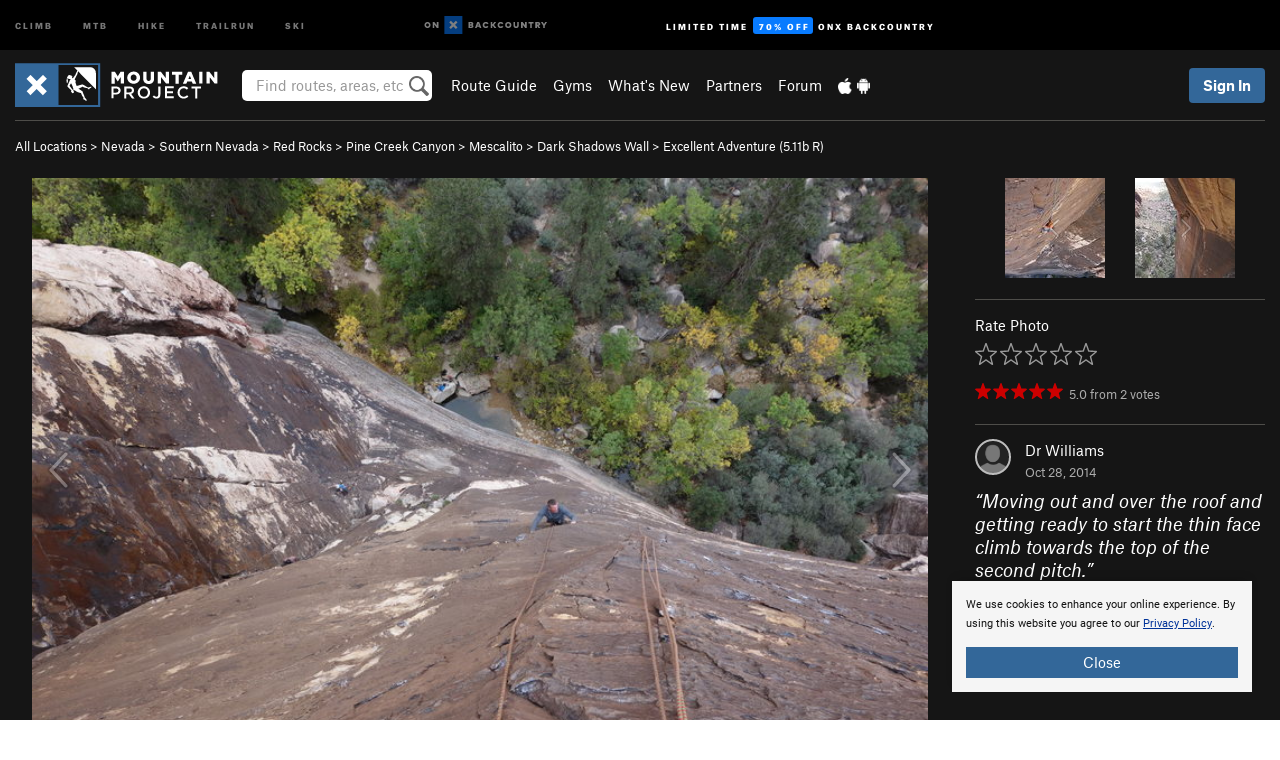

--- FILE ---
content_type: text/html; charset=utf-8
request_url: https://www.google.com/recaptcha/enterprise/anchor?ar=1&k=6LdFNV0jAAAAAJb9kqjVRGnzoAzDwSuJU1LLcyLn&co=aHR0cHM6Ly93d3cubW91bnRhaW5wcm9qZWN0LmNvbTo0NDM.&hl=en&v=N67nZn4AqZkNcbeMu4prBgzg&size=invisible&anchor-ms=20000&execute-ms=30000&cb=lqgmbvo9aap0
body_size: 48573
content:
<!DOCTYPE HTML><html dir="ltr" lang="en"><head><meta http-equiv="Content-Type" content="text/html; charset=UTF-8">
<meta http-equiv="X-UA-Compatible" content="IE=edge">
<title>reCAPTCHA</title>
<style type="text/css">
/* cyrillic-ext */
@font-face {
  font-family: 'Roboto';
  font-style: normal;
  font-weight: 400;
  font-stretch: 100%;
  src: url(//fonts.gstatic.com/s/roboto/v48/KFO7CnqEu92Fr1ME7kSn66aGLdTylUAMa3GUBHMdazTgWw.woff2) format('woff2');
  unicode-range: U+0460-052F, U+1C80-1C8A, U+20B4, U+2DE0-2DFF, U+A640-A69F, U+FE2E-FE2F;
}
/* cyrillic */
@font-face {
  font-family: 'Roboto';
  font-style: normal;
  font-weight: 400;
  font-stretch: 100%;
  src: url(//fonts.gstatic.com/s/roboto/v48/KFO7CnqEu92Fr1ME7kSn66aGLdTylUAMa3iUBHMdazTgWw.woff2) format('woff2');
  unicode-range: U+0301, U+0400-045F, U+0490-0491, U+04B0-04B1, U+2116;
}
/* greek-ext */
@font-face {
  font-family: 'Roboto';
  font-style: normal;
  font-weight: 400;
  font-stretch: 100%;
  src: url(//fonts.gstatic.com/s/roboto/v48/KFO7CnqEu92Fr1ME7kSn66aGLdTylUAMa3CUBHMdazTgWw.woff2) format('woff2');
  unicode-range: U+1F00-1FFF;
}
/* greek */
@font-face {
  font-family: 'Roboto';
  font-style: normal;
  font-weight: 400;
  font-stretch: 100%;
  src: url(//fonts.gstatic.com/s/roboto/v48/KFO7CnqEu92Fr1ME7kSn66aGLdTylUAMa3-UBHMdazTgWw.woff2) format('woff2');
  unicode-range: U+0370-0377, U+037A-037F, U+0384-038A, U+038C, U+038E-03A1, U+03A3-03FF;
}
/* math */
@font-face {
  font-family: 'Roboto';
  font-style: normal;
  font-weight: 400;
  font-stretch: 100%;
  src: url(//fonts.gstatic.com/s/roboto/v48/KFO7CnqEu92Fr1ME7kSn66aGLdTylUAMawCUBHMdazTgWw.woff2) format('woff2');
  unicode-range: U+0302-0303, U+0305, U+0307-0308, U+0310, U+0312, U+0315, U+031A, U+0326-0327, U+032C, U+032F-0330, U+0332-0333, U+0338, U+033A, U+0346, U+034D, U+0391-03A1, U+03A3-03A9, U+03B1-03C9, U+03D1, U+03D5-03D6, U+03F0-03F1, U+03F4-03F5, U+2016-2017, U+2034-2038, U+203C, U+2040, U+2043, U+2047, U+2050, U+2057, U+205F, U+2070-2071, U+2074-208E, U+2090-209C, U+20D0-20DC, U+20E1, U+20E5-20EF, U+2100-2112, U+2114-2115, U+2117-2121, U+2123-214F, U+2190, U+2192, U+2194-21AE, U+21B0-21E5, U+21F1-21F2, U+21F4-2211, U+2213-2214, U+2216-22FF, U+2308-230B, U+2310, U+2319, U+231C-2321, U+2336-237A, U+237C, U+2395, U+239B-23B7, U+23D0, U+23DC-23E1, U+2474-2475, U+25AF, U+25B3, U+25B7, U+25BD, U+25C1, U+25CA, U+25CC, U+25FB, U+266D-266F, U+27C0-27FF, U+2900-2AFF, U+2B0E-2B11, U+2B30-2B4C, U+2BFE, U+3030, U+FF5B, U+FF5D, U+1D400-1D7FF, U+1EE00-1EEFF;
}
/* symbols */
@font-face {
  font-family: 'Roboto';
  font-style: normal;
  font-weight: 400;
  font-stretch: 100%;
  src: url(//fonts.gstatic.com/s/roboto/v48/KFO7CnqEu92Fr1ME7kSn66aGLdTylUAMaxKUBHMdazTgWw.woff2) format('woff2');
  unicode-range: U+0001-000C, U+000E-001F, U+007F-009F, U+20DD-20E0, U+20E2-20E4, U+2150-218F, U+2190, U+2192, U+2194-2199, U+21AF, U+21E6-21F0, U+21F3, U+2218-2219, U+2299, U+22C4-22C6, U+2300-243F, U+2440-244A, U+2460-24FF, U+25A0-27BF, U+2800-28FF, U+2921-2922, U+2981, U+29BF, U+29EB, U+2B00-2BFF, U+4DC0-4DFF, U+FFF9-FFFB, U+10140-1018E, U+10190-1019C, U+101A0, U+101D0-101FD, U+102E0-102FB, U+10E60-10E7E, U+1D2C0-1D2D3, U+1D2E0-1D37F, U+1F000-1F0FF, U+1F100-1F1AD, U+1F1E6-1F1FF, U+1F30D-1F30F, U+1F315, U+1F31C, U+1F31E, U+1F320-1F32C, U+1F336, U+1F378, U+1F37D, U+1F382, U+1F393-1F39F, U+1F3A7-1F3A8, U+1F3AC-1F3AF, U+1F3C2, U+1F3C4-1F3C6, U+1F3CA-1F3CE, U+1F3D4-1F3E0, U+1F3ED, U+1F3F1-1F3F3, U+1F3F5-1F3F7, U+1F408, U+1F415, U+1F41F, U+1F426, U+1F43F, U+1F441-1F442, U+1F444, U+1F446-1F449, U+1F44C-1F44E, U+1F453, U+1F46A, U+1F47D, U+1F4A3, U+1F4B0, U+1F4B3, U+1F4B9, U+1F4BB, U+1F4BF, U+1F4C8-1F4CB, U+1F4D6, U+1F4DA, U+1F4DF, U+1F4E3-1F4E6, U+1F4EA-1F4ED, U+1F4F7, U+1F4F9-1F4FB, U+1F4FD-1F4FE, U+1F503, U+1F507-1F50B, U+1F50D, U+1F512-1F513, U+1F53E-1F54A, U+1F54F-1F5FA, U+1F610, U+1F650-1F67F, U+1F687, U+1F68D, U+1F691, U+1F694, U+1F698, U+1F6AD, U+1F6B2, U+1F6B9-1F6BA, U+1F6BC, U+1F6C6-1F6CF, U+1F6D3-1F6D7, U+1F6E0-1F6EA, U+1F6F0-1F6F3, U+1F6F7-1F6FC, U+1F700-1F7FF, U+1F800-1F80B, U+1F810-1F847, U+1F850-1F859, U+1F860-1F887, U+1F890-1F8AD, U+1F8B0-1F8BB, U+1F8C0-1F8C1, U+1F900-1F90B, U+1F93B, U+1F946, U+1F984, U+1F996, U+1F9E9, U+1FA00-1FA6F, U+1FA70-1FA7C, U+1FA80-1FA89, U+1FA8F-1FAC6, U+1FACE-1FADC, U+1FADF-1FAE9, U+1FAF0-1FAF8, U+1FB00-1FBFF;
}
/* vietnamese */
@font-face {
  font-family: 'Roboto';
  font-style: normal;
  font-weight: 400;
  font-stretch: 100%;
  src: url(//fonts.gstatic.com/s/roboto/v48/KFO7CnqEu92Fr1ME7kSn66aGLdTylUAMa3OUBHMdazTgWw.woff2) format('woff2');
  unicode-range: U+0102-0103, U+0110-0111, U+0128-0129, U+0168-0169, U+01A0-01A1, U+01AF-01B0, U+0300-0301, U+0303-0304, U+0308-0309, U+0323, U+0329, U+1EA0-1EF9, U+20AB;
}
/* latin-ext */
@font-face {
  font-family: 'Roboto';
  font-style: normal;
  font-weight: 400;
  font-stretch: 100%;
  src: url(//fonts.gstatic.com/s/roboto/v48/KFO7CnqEu92Fr1ME7kSn66aGLdTylUAMa3KUBHMdazTgWw.woff2) format('woff2');
  unicode-range: U+0100-02BA, U+02BD-02C5, U+02C7-02CC, U+02CE-02D7, U+02DD-02FF, U+0304, U+0308, U+0329, U+1D00-1DBF, U+1E00-1E9F, U+1EF2-1EFF, U+2020, U+20A0-20AB, U+20AD-20C0, U+2113, U+2C60-2C7F, U+A720-A7FF;
}
/* latin */
@font-face {
  font-family: 'Roboto';
  font-style: normal;
  font-weight: 400;
  font-stretch: 100%;
  src: url(//fonts.gstatic.com/s/roboto/v48/KFO7CnqEu92Fr1ME7kSn66aGLdTylUAMa3yUBHMdazQ.woff2) format('woff2');
  unicode-range: U+0000-00FF, U+0131, U+0152-0153, U+02BB-02BC, U+02C6, U+02DA, U+02DC, U+0304, U+0308, U+0329, U+2000-206F, U+20AC, U+2122, U+2191, U+2193, U+2212, U+2215, U+FEFF, U+FFFD;
}
/* cyrillic-ext */
@font-face {
  font-family: 'Roboto';
  font-style: normal;
  font-weight: 500;
  font-stretch: 100%;
  src: url(//fonts.gstatic.com/s/roboto/v48/KFO7CnqEu92Fr1ME7kSn66aGLdTylUAMa3GUBHMdazTgWw.woff2) format('woff2');
  unicode-range: U+0460-052F, U+1C80-1C8A, U+20B4, U+2DE0-2DFF, U+A640-A69F, U+FE2E-FE2F;
}
/* cyrillic */
@font-face {
  font-family: 'Roboto';
  font-style: normal;
  font-weight: 500;
  font-stretch: 100%;
  src: url(//fonts.gstatic.com/s/roboto/v48/KFO7CnqEu92Fr1ME7kSn66aGLdTylUAMa3iUBHMdazTgWw.woff2) format('woff2');
  unicode-range: U+0301, U+0400-045F, U+0490-0491, U+04B0-04B1, U+2116;
}
/* greek-ext */
@font-face {
  font-family: 'Roboto';
  font-style: normal;
  font-weight: 500;
  font-stretch: 100%;
  src: url(//fonts.gstatic.com/s/roboto/v48/KFO7CnqEu92Fr1ME7kSn66aGLdTylUAMa3CUBHMdazTgWw.woff2) format('woff2');
  unicode-range: U+1F00-1FFF;
}
/* greek */
@font-face {
  font-family: 'Roboto';
  font-style: normal;
  font-weight: 500;
  font-stretch: 100%;
  src: url(//fonts.gstatic.com/s/roboto/v48/KFO7CnqEu92Fr1ME7kSn66aGLdTylUAMa3-UBHMdazTgWw.woff2) format('woff2');
  unicode-range: U+0370-0377, U+037A-037F, U+0384-038A, U+038C, U+038E-03A1, U+03A3-03FF;
}
/* math */
@font-face {
  font-family: 'Roboto';
  font-style: normal;
  font-weight: 500;
  font-stretch: 100%;
  src: url(//fonts.gstatic.com/s/roboto/v48/KFO7CnqEu92Fr1ME7kSn66aGLdTylUAMawCUBHMdazTgWw.woff2) format('woff2');
  unicode-range: U+0302-0303, U+0305, U+0307-0308, U+0310, U+0312, U+0315, U+031A, U+0326-0327, U+032C, U+032F-0330, U+0332-0333, U+0338, U+033A, U+0346, U+034D, U+0391-03A1, U+03A3-03A9, U+03B1-03C9, U+03D1, U+03D5-03D6, U+03F0-03F1, U+03F4-03F5, U+2016-2017, U+2034-2038, U+203C, U+2040, U+2043, U+2047, U+2050, U+2057, U+205F, U+2070-2071, U+2074-208E, U+2090-209C, U+20D0-20DC, U+20E1, U+20E5-20EF, U+2100-2112, U+2114-2115, U+2117-2121, U+2123-214F, U+2190, U+2192, U+2194-21AE, U+21B0-21E5, U+21F1-21F2, U+21F4-2211, U+2213-2214, U+2216-22FF, U+2308-230B, U+2310, U+2319, U+231C-2321, U+2336-237A, U+237C, U+2395, U+239B-23B7, U+23D0, U+23DC-23E1, U+2474-2475, U+25AF, U+25B3, U+25B7, U+25BD, U+25C1, U+25CA, U+25CC, U+25FB, U+266D-266F, U+27C0-27FF, U+2900-2AFF, U+2B0E-2B11, U+2B30-2B4C, U+2BFE, U+3030, U+FF5B, U+FF5D, U+1D400-1D7FF, U+1EE00-1EEFF;
}
/* symbols */
@font-face {
  font-family: 'Roboto';
  font-style: normal;
  font-weight: 500;
  font-stretch: 100%;
  src: url(//fonts.gstatic.com/s/roboto/v48/KFO7CnqEu92Fr1ME7kSn66aGLdTylUAMaxKUBHMdazTgWw.woff2) format('woff2');
  unicode-range: U+0001-000C, U+000E-001F, U+007F-009F, U+20DD-20E0, U+20E2-20E4, U+2150-218F, U+2190, U+2192, U+2194-2199, U+21AF, U+21E6-21F0, U+21F3, U+2218-2219, U+2299, U+22C4-22C6, U+2300-243F, U+2440-244A, U+2460-24FF, U+25A0-27BF, U+2800-28FF, U+2921-2922, U+2981, U+29BF, U+29EB, U+2B00-2BFF, U+4DC0-4DFF, U+FFF9-FFFB, U+10140-1018E, U+10190-1019C, U+101A0, U+101D0-101FD, U+102E0-102FB, U+10E60-10E7E, U+1D2C0-1D2D3, U+1D2E0-1D37F, U+1F000-1F0FF, U+1F100-1F1AD, U+1F1E6-1F1FF, U+1F30D-1F30F, U+1F315, U+1F31C, U+1F31E, U+1F320-1F32C, U+1F336, U+1F378, U+1F37D, U+1F382, U+1F393-1F39F, U+1F3A7-1F3A8, U+1F3AC-1F3AF, U+1F3C2, U+1F3C4-1F3C6, U+1F3CA-1F3CE, U+1F3D4-1F3E0, U+1F3ED, U+1F3F1-1F3F3, U+1F3F5-1F3F7, U+1F408, U+1F415, U+1F41F, U+1F426, U+1F43F, U+1F441-1F442, U+1F444, U+1F446-1F449, U+1F44C-1F44E, U+1F453, U+1F46A, U+1F47D, U+1F4A3, U+1F4B0, U+1F4B3, U+1F4B9, U+1F4BB, U+1F4BF, U+1F4C8-1F4CB, U+1F4D6, U+1F4DA, U+1F4DF, U+1F4E3-1F4E6, U+1F4EA-1F4ED, U+1F4F7, U+1F4F9-1F4FB, U+1F4FD-1F4FE, U+1F503, U+1F507-1F50B, U+1F50D, U+1F512-1F513, U+1F53E-1F54A, U+1F54F-1F5FA, U+1F610, U+1F650-1F67F, U+1F687, U+1F68D, U+1F691, U+1F694, U+1F698, U+1F6AD, U+1F6B2, U+1F6B9-1F6BA, U+1F6BC, U+1F6C6-1F6CF, U+1F6D3-1F6D7, U+1F6E0-1F6EA, U+1F6F0-1F6F3, U+1F6F7-1F6FC, U+1F700-1F7FF, U+1F800-1F80B, U+1F810-1F847, U+1F850-1F859, U+1F860-1F887, U+1F890-1F8AD, U+1F8B0-1F8BB, U+1F8C0-1F8C1, U+1F900-1F90B, U+1F93B, U+1F946, U+1F984, U+1F996, U+1F9E9, U+1FA00-1FA6F, U+1FA70-1FA7C, U+1FA80-1FA89, U+1FA8F-1FAC6, U+1FACE-1FADC, U+1FADF-1FAE9, U+1FAF0-1FAF8, U+1FB00-1FBFF;
}
/* vietnamese */
@font-face {
  font-family: 'Roboto';
  font-style: normal;
  font-weight: 500;
  font-stretch: 100%;
  src: url(//fonts.gstatic.com/s/roboto/v48/KFO7CnqEu92Fr1ME7kSn66aGLdTylUAMa3OUBHMdazTgWw.woff2) format('woff2');
  unicode-range: U+0102-0103, U+0110-0111, U+0128-0129, U+0168-0169, U+01A0-01A1, U+01AF-01B0, U+0300-0301, U+0303-0304, U+0308-0309, U+0323, U+0329, U+1EA0-1EF9, U+20AB;
}
/* latin-ext */
@font-face {
  font-family: 'Roboto';
  font-style: normal;
  font-weight: 500;
  font-stretch: 100%;
  src: url(//fonts.gstatic.com/s/roboto/v48/KFO7CnqEu92Fr1ME7kSn66aGLdTylUAMa3KUBHMdazTgWw.woff2) format('woff2');
  unicode-range: U+0100-02BA, U+02BD-02C5, U+02C7-02CC, U+02CE-02D7, U+02DD-02FF, U+0304, U+0308, U+0329, U+1D00-1DBF, U+1E00-1E9F, U+1EF2-1EFF, U+2020, U+20A0-20AB, U+20AD-20C0, U+2113, U+2C60-2C7F, U+A720-A7FF;
}
/* latin */
@font-face {
  font-family: 'Roboto';
  font-style: normal;
  font-weight: 500;
  font-stretch: 100%;
  src: url(//fonts.gstatic.com/s/roboto/v48/KFO7CnqEu92Fr1ME7kSn66aGLdTylUAMa3yUBHMdazQ.woff2) format('woff2');
  unicode-range: U+0000-00FF, U+0131, U+0152-0153, U+02BB-02BC, U+02C6, U+02DA, U+02DC, U+0304, U+0308, U+0329, U+2000-206F, U+20AC, U+2122, U+2191, U+2193, U+2212, U+2215, U+FEFF, U+FFFD;
}
/* cyrillic-ext */
@font-face {
  font-family: 'Roboto';
  font-style: normal;
  font-weight: 900;
  font-stretch: 100%;
  src: url(//fonts.gstatic.com/s/roboto/v48/KFO7CnqEu92Fr1ME7kSn66aGLdTylUAMa3GUBHMdazTgWw.woff2) format('woff2');
  unicode-range: U+0460-052F, U+1C80-1C8A, U+20B4, U+2DE0-2DFF, U+A640-A69F, U+FE2E-FE2F;
}
/* cyrillic */
@font-face {
  font-family: 'Roboto';
  font-style: normal;
  font-weight: 900;
  font-stretch: 100%;
  src: url(//fonts.gstatic.com/s/roboto/v48/KFO7CnqEu92Fr1ME7kSn66aGLdTylUAMa3iUBHMdazTgWw.woff2) format('woff2');
  unicode-range: U+0301, U+0400-045F, U+0490-0491, U+04B0-04B1, U+2116;
}
/* greek-ext */
@font-face {
  font-family: 'Roboto';
  font-style: normal;
  font-weight: 900;
  font-stretch: 100%;
  src: url(//fonts.gstatic.com/s/roboto/v48/KFO7CnqEu92Fr1ME7kSn66aGLdTylUAMa3CUBHMdazTgWw.woff2) format('woff2');
  unicode-range: U+1F00-1FFF;
}
/* greek */
@font-face {
  font-family: 'Roboto';
  font-style: normal;
  font-weight: 900;
  font-stretch: 100%;
  src: url(//fonts.gstatic.com/s/roboto/v48/KFO7CnqEu92Fr1ME7kSn66aGLdTylUAMa3-UBHMdazTgWw.woff2) format('woff2');
  unicode-range: U+0370-0377, U+037A-037F, U+0384-038A, U+038C, U+038E-03A1, U+03A3-03FF;
}
/* math */
@font-face {
  font-family: 'Roboto';
  font-style: normal;
  font-weight: 900;
  font-stretch: 100%;
  src: url(//fonts.gstatic.com/s/roboto/v48/KFO7CnqEu92Fr1ME7kSn66aGLdTylUAMawCUBHMdazTgWw.woff2) format('woff2');
  unicode-range: U+0302-0303, U+0305, U+0307-0308, U+0310, U+0312, U+0315, U+031A, U+0326-0327, U+032C, U+032F-0330, U+0332-0333, U+0338, U+033A, U+0346, U+034D, U+0391-03A1, U+03A3-03A9, U+03B1-03C9, U+03D1, U+03D5-03D6, U+03F0-03F1, U+03F4-03F5, U+2016-2017, U+2034-2038, U+203C, U+2040, U+2043, U+2047, U+2050, U+2057, U+205F, U+2070-2071, U+2074-208E, U+2090-209C, U+20D0-20DC, U+20E1, U+20E5-20EF, U+2100-2112, U+2114-2115, U+2117-2121, U+2123-214F, U+2190, U+2192, U+2194-21AE, U+21B0-21E5, U+21F1-21F2, U+21F4-2211, U+2213-2214, U+2216-22FF, U+2308-230B, U+2310, U+2319, U+231C-2321, U+2336-237A, U+237C, U+2395, U+239B-23B7, U+23D0, U+23DC-23E1, U+2474-2475, U+25AF, U+25B3, U+25B7, U+25BD, U+25C1, U+25CA, U+25CC, U+25FB, U+266D-266F, U+27C0-27FF, U+2900-2AFF, U+2B0E-2B11, U+2B30-2B4C, U+2BFE, U+3030, U+FF5B, U+FF5D, U+1D400-1D7FF, U+1EE00-1EEFF;
}
/* symbols */
@font-face {
  font-family: 'Roboto';
  font-style: normal;
  font-weight: 900;
  font-stretch: 100%;
  src: url(//fonts.gstatic.com/s/roboto/v48/KFO7CnqEu92Fr1ME7kSn66aGLdTylUAMaxKUBHMdazTgWw.woff2) format('woff2');
  unicode-range: U+0001-000C, U+000E-001F, U+007F-009F, U+20DD-20E0, U+20E2-20E4, U+2150-218F, U+2190, U+2192, U+2194-2199, U+21AF, U+21E6-21F0, U+21F3, U+2218-2219, U+2299, U+22C4-22C6, U+2300-243F, U+2440-244A, U+2460-24FF, U+25A0-27BF, U+2800-28FF, U+2921-2922, U+2981, U+29BF, U+29EB, U+2B00-2BFF, U+4DC0-4DFF, U+FFF9-FFFB, U+10140-1018E, U+10190-1019C, U+101A0, U+101D0-101FD, U+102E0-102FB, U+10E60-10E7E, U+1D2C0-1D2D3, U+1D2E0-1D37F, U+1F000-1F0FF, U+1F100-1F1AD, U+1F1E6-1F1FF, U+1F30D-1F30F, U+1F315, U+1F31C, U+1F31E, U+1F320-1F32C, U+1F336, U+1F378, U+1F37D, U+1F382, U+1F393-1F39F, U+1F3A7-1F3A8, U+1F3AC-1F3AF, U+1F3C2, U+1F3C4-1F3C6, U+1F3CA-1F3CE, U+1F3D4-1F3E0, U+1F3ED, U+1F3F1-1F3F3, U+1F3F5-1F3F7, U+1F408, U+1F415, U+1F41F, U+1F426, U+1F43F, U+1F441-1F442, U+1F444, U+1F446-1F449, U+1F44C-1F44E, U+1F453, U+1F46A, U+1F47D, U+1F4A3, U+1F4B0, U+1F4B3, U+1F4B9, U+1F4BB, U+1F4BF, U+1F4C8-1F4CB, U+1F4D6, U+1F4DA, U+1F4DF, U+1F4E3-1F4E6, U+1F4EA-1F4ED, U+1F4F7, U+1F4F9-1F4FB, U+1F4FD-1F4FE, U+1F503, U+1F507-1F50B, U+1F50D, U+1F512-1F513, U+1F53E-1F54A, U+1F54F-1F5FA, U+1F610, U+1F650-1F67F, U+1F687, U+1F68D, U+1F691, U+1F694, U+1F698, U+1F6AD, U+1F6B2, U+1F6B9-1F6BA, U+1F6BC, U+1F6C6-1F6CF, U+1F6D3-1F6D7, U+1F6E0-1F6EA, U+1F6F0-1F6F3, U+1F6F7-1F6FC, U+1F700-1F7FF, U+1F800-1F80B, U+1F810-1F847, U+1F850-1F859, U+1F860-1F887, U+1F890-1F8AD, U+1F8B0-1F8BB, U+1F8C0-1F8C1, U+1F900-1F90B, U+1F93B, U+1F946, U+1F984, U+1F996, U+1F9E9, U+1FA00-1FA6F, U+1FA70-1FA7C, U+1FA80-1FA89, U+1FA8F-1FAC6, U+1FACE-1FADC, U+1FADF-1FAE9, U+1FAF0-1FAF8, U+1FB00-1FBFF;
}
/* vietnamese */
@font-face {
  font-family: 'Roboto';
  font-style: normal;
  font-weight: 900;
  font-stretch: 100%;
  src: url(//fonts.gstatic.com/s/roboto/v48/KFO7CnqEu92Fr1ME7kSn66aGLdTylUAMa3OUBHMdazTgWw.woff2) format('woff2');
  unicode-range: U+0102-0103, U+0110-0111, U+0128-0129, U+0168-0169, U+01A0-01A1, U+01AF-01B0, U+0300-0301, U+0303-0304, U+0308-0309, U+0323, U+0329, U+1EA0-1EF9, U+20AB;
}
/* latin-ext */
@font-face {
  font-family: 'Roboto';
  font-style: normal;
  font-weight: 900;
  font-stretch: 100%;
  src: url(//fonts.gstatic.com/s/roboto/v48/KFO7CnqEu92Fr1ME7kSn66aGLdTylUAMa3KUBHMdazTgWw.woff2) format('woff2');
  unicode-range: U+0100-02BA, U+02BD-02C5, U+02C7-02CC, U+02CE-02D7, U+02DD-02FF, U+0304, U+0308, U+0329, U+1D00-1DBF, U+1E00-1E9F, U+1EF2-1EFF, U+2020, U+20A0-20AB, U+20AD-20C0, U+2113, U+2C60-2C7F, U+A720-A7FF;
}
/* latin */
@font-face {
  font-family: 'Roboto';
  font-style: normal;
  font-weight: 900;
  font-stretch: 100%;
  src: url(//fonts.gstatic.com/s/roboto/v48/KFO7CnqEu92Fr1ME7kSn66aGLdTylUAMa3yUBHMdazQ.woff2) format('woff2');
  unicode-range: U+0000-00FF, U+0131, U+0152-0153, U+02BB-02BC, U+02C6, U+02DA, U+02DC, U+0304, U+0308, U+0329, U+2000-206F, U+20AC, U+2122, U+2191, U+2193, U+2212, U+2215, U+FEFF, U+FFFD;
}

</style>
<link rel="stylesheet" type="text/css" href="https://www.gstatic.com/recaptcha/releases/N67nZn4AqZkNcbeMu4prBgzg/styles__ltr.css">
<script nonce="lF7dNWvsgGFOcmgpbX5FCw" type="text/javascript">window['__recaptcha_api'] = 'https://www.google.com/recaptcha/enterprise/';</script>
<script type="text/javascript" src="https://www.gstatic.com/recaptcha/releases/N67nZn4AqZkNcbeMu4prBgzg/recaptcha__en.js" nonce="lF7dNWvsgGFOcmgpbX5FCw">
      
    </script></head>
<body><div id="rc-anchor-alert" class="rc-anchor-alert"></div>
<input type="hidden" id="recaptcha-token" value="[base64]">
<script type="text/javascript" nonce="lF7dNWvsgGFOcmgpbX5FCw">
      recaptcha.anchor.Main.init("[\x22ainput\x22,[\x22bgdata\x22,\x22\x22,\[base64]/[base64]/[base64]/bmV3IHJbeF0oY1swXSk6RT09Mj9uZXcgclt4XShjWzBdLGNbMV0pOkU9PTM/bmV3IHJbeF0oY1swXSxjWzFdLGNbMl0pOkU9PTQ/[base64]/[base64]/[base64]/[base64]/[base64]/[base64]/[base64]/[base64]\x22,\[base64]\x22,\x22w6M1VkzCucKawrTClcOywo4ZJsOiw6bDqXkUwr/DpsOmwojDsEgaAcKMwooCAhVJBcOhw4HDjsKGwrl6ViJTw7EFw4XClwHCnRFeVcOzw6PCiAjCjsKbXcO0fcO9wrBmwq5vJhUew5DCvWvCrMOQF8OVw7Vww79ZCcOCwqpUwqTDmhx2LhYufnZIw75/YsK+w7drw6nDrsOHw4AJw5TDnk7ClsKOworDsSTDmA89w6skIXvDsUxIw5PDtkPCogHCqMOPwrnCvcKMAMKhwrJVwpY6Z2V7eUlaw4Flw7PDilfDgcOhwpbCsMK0worDiMKVfkdCGzAaNUhcOX3DlMKtwq0Rw41tLsKna8OFw7PCr8OwIMO9wq/CgUYOBcOIAm/CkVAYw6jDuwjCj00tQsOHw7ESw7/Cmk19OyzDssK2w4cWHsKCw7TDnMOTSMOowos8YRnCuHLDmRJjw4rCslVAX8KdFkbDtx9Lw4N7asKzMcKAKcKBZEQcwr4Vwrdvw6UBw4p1w5HDsyc5e3wrIsKrw5JmKsOwwpLDo8OgHcK/[base64]/BRnCvcKSc37Dqh/[base64]/ClcK/w441w6hOw4wVPsK0w71ew41vBCbDpQ7Cu8Ksw5E9w44Gw5PCn8KvGsKvTwrDsMOmBsO7L17CisKoMw7DplpicwPDtjLDtUkOccObCcK2wqzDhsKka8KWwo4rw6U/XHEcwrcvw4DCtsOSfMKbw5wwwpItMsKQwqvCncOgwoocDcKCw4BCwo3Cs37CgsOpw43Cv8Kbw5hCE8K4R8KdwpfDsgXCiMKTwr8gPC0kbUbChsKZUk4LFMKYVVLCkMK2wpXDnSImw6zDqVnCknfCtDVVBcKmwpLCmi9fwprCiwFswr/CmE3CvMKwLF4rworCn8KAw7jDn1vCocOlB8OcWCgHPBJyacK7woDDoE1gcy/DrsKPwpbDicKYScKsw5B7XRnCmMOSXR8Yw6PCkcKlw657w5Qsw6/Co8KgcnETU8O7RsOTw6/Ck8O/YMK4w7MNAMKUwqXDvgFgSsKTZMKzNcOMHsKXGRzDscO/T3NVEwVjwqBOPzF5HMKdw5RaJlV2w7cgw5PCkxzDhGR+wr5JchnCgsK1woEfN8OuwpcqwrjDsnzClQpSGwjClsK+HcOXGmnDuV7DtSU3w5nCh2ZDBcK7wp9EfDzDgsOGwoTCgsO/w7bCnMOND8OoJMKIZ8ORQsO0wphxQsKCLDotwrDDnVjCrMKxXcOFw54mVMOQbcODw5Z5w500wp/Cs8KXQ3/[base64]/DksOtbsObUFNIw5QzEQ8pGsOMw6BWQMOEw5LDrsORGlZ8Q8OUw6zDpxJQwoTCmFrChCAqwqhLGSU8w6nCqWplZlzDrilDw7fDthrCkXBQw7RwD8KKw6XDqQ/CkMKJw44zw6/ConZSw5NCVcOIJMK5XcK8QXnDjC4BEm5lRsO4XCYrwqnCgUDDhcKww63CtsKXczYtw4wYw5hXZFwqw6zDmQbClcKDNXbCnm3Cg1nCusKDHxMJCXY7wq/Cu8O3cMKZwoLCnsOGAcK3ZMKAZxHCrsOBEAPCvMOQKAZowqxDTisFwpBawoAhLcOwwpQbw6XClcONwqwCEErDtlVtFFDDp1jDp8OWw7rDk8OQcMOZwrnDqlpvw4JPbcKuw6JcX1fCksKzVsKAwrcJwr52cFoCE8O5w6/[base64]/wrx5w4Mxwp1Qw71uJCvCnCbCs8KBwqk+wr5ew6fCk2Aew6DClg/DrsK8w7/ClGLDjALCrsOuOzFrPMOhw6xVwo7CjcOgwqE7wpBow6sEYsOXwpnDnsKiN1bCosOHwrIzw4TDuRQkw7TCjMKJAGpmRj7CpSYJRsO6TW7DnsKAwqTCuAXDlcOSw5LCtcOywpseTMKGcsKWLcOswojDmn5EwrRYwpnCqUd5PMKvbMKvUjDCvB8/[base64]/CusOww57DtsK/wpE9MWXCiBUMSxXCmcOOMlnCsH3Ch8KEwpPCvXQzbhZFw6HDr3PClxdKE3B5w4XDgzJYSzJHC8KNKMOjKwfClMKmdsO8wqsJWXZEwprCisOYPcKVPDwFNMORw7PCiQ7DpAkIwprDuMOGwrTCp8Orw5/[base64]/woHDicKlZEFwwo18dsO0MwPChsOYwppKYFhgwp/CvGDDnTgWcsOLwo1LwotxbMKZY8OFwp3Dmmk3VidJDX/DmEfClm3CnsOAwp3CmcKUAcOtX11Sw57DpyUqOMK/w6vChmwxK13CjT98wrpSUsK0GDTDnMO1DcKfMBBSVCcUFsOBEAzCs8O0w5ggCnUnwp7Cv1V1wrjDtcORSTsNdEJew5d1woXCmcOfw4HCpw3DssOiA8Omwo/DiiDDk2/Djy5AbsOVCizDm8OvaMOEwpN3w6DCiTfCs8KPwphhwr5MwqLCnW5Ub8KjAFEEwrIUw789wqPCkCwBcsKBw4xOwrLCncObw7rCjiA5BGTCmcKfwoAlw5zDkgRPY8OUDcKow7BbwqAmYhXDpsOnwo3DsjBcw73DhkMww4vDhk08wq3DgEZMwr0/[base64]/DmRPDs8KvecKsw7TCv8K/DADCrsK8SSTDscKNdzooAMKQQsKmwqbCvw7DjMKtw7vDk8OWwpbDsV9hLAsCwpYhdhDDucKEw5QXw7Yjw444woXDssKpCH08w75fw53Ch0zDisOVHMOTLMODw73CmMK+RwMZw5JVGUM/[base64]/DmcO3wpLCkj3Ds3RNw6VXKMKkfcK+wrTDnlVpZcOJw7jCijdBw5/[base64]/Dgk/[base64]/[base64]/Dl8KhZ8Ouw5fDm8OkeTgLOHbDrsOowp4Gw7B+woXDthLCqsKrw5ZWwpXCow/CosOiCUU3eVjDp8OrDzNVwqnCvxfCvMOHwqNZN1p9wosbccO/[base64]/DnsOycDDDisONUcKVd1HCqzsvwo1QD8Kzwr3ChcOTw5Q4wqFawohKZhLDojvClCNUwpLCnsOxdsK/Pn9tw40FwqHCkcOrw7PCrsKgwr/ChsKawpApw4w8DnYiwrZwNMKUw4DDmVNvNAJRbMOiwpzCmsOGP07Cq3PDigM9A8Kxw6nCj8KNwrPDsBw9wo7DscKfRcK9wrQIEhLClMO9TlkZw7XDiwzDvDwLwqBkBhd1S3vDqE/[base64]/[base64]/DkMO5OcKPCsOBRFfCosOBCh1/[base64]/CphNxwpdoHQUfw4bDnsKvwpDDqMKhwoQewoDChgZGwqDCt8KyOMOqw55KacOFODPCjlLCm8KKw4TCjHlFZcObw78qOXF4XkzCgMKAb3LDg8Khwqlzw4UfVEfCkx4FwpHCrMOLw57Cv8K4w5R0ZGAuAGgJXyTClMOYWG5+w7/DmiHDmmE2wqMvwqYcwqfDosOywoIHw6bChsKxwoTDsw/DhxHDgRphwqNoFlfCmMOjwpXCtMKXw4PCrcOHX8KbLcOAw5XCt2rCrsKxwqQTwoHCqH4Ow4XDhMKjQBo6wrnDuSrDqSrDhMOkw77CvUgtwo1owrDCusORAMK0Z8OSdGZ1FCMadMKJwpMHw5cpT2YPY8OTBlQIPT/Do2d8UcOKKRA5WMKFL3PClGPCuX4dw6pQw4/[base64]/Z8KcChvCtMK3DMO/R27DrGRgw7sLQH7CtcKAwoPDpMOswonDt8OJRkgXwqDDv8K0wpEXd2DDhMOKWFfDocO6RlfCncO2w58EbsOlQ8KMw5MPXW7DrsKdw4vDoAvCvcOMw5DCuF7DqMKMwr4BdwRnDm1zw7nDqsOoeG/Dlw4eX8OBw794w7U9w7hcD2fCssO/JnXDrsKhMMOdw6jDlBFMw6PCoHVLwo5vw4HDnU3CmMKSwrpbC8OXwrfDs8OMw7zDqMKxwp5vNhXDogJJdsOzwpPCj8Kow7TDg8Klw7fCjcKCPsOHRWjDrMO6wqYEAFlueMOcPnDCvcKvwoLCmMOvasK8wrXDvjXDjcKJwp3DmGJQw7/Cq8O5F8O7MMKUenl/[base64]/[base64]/TA9TeEACw4bDscKnw6Vywol7P2oCTMKlIg1CCsKjwoDCvMKgdsOrc8Oew47Cu8K3CMOvBMKGw6Mywq4YwqLCrMKtwqARwpplw5DDt8K2AcKhd8K0dzfCm8KTw48jIArCr8OoMFTDux/[base64]/DkMKBwpo7FlDCscKzdMKoIQM+PsOtajAbJMK8Z8KoGUg6S8K8w6TCtsK9DMKkLywYw6DCmRgJw5rCrw7Dh8Kbw4MQXwDCgsKpWsOcHMKOesOMAypswo4+w4vCpHnDo8OsFy/Cj8Owwo3DmMKpCsKuE0YDFMKWw6DDlQc7ZmMDwpvDhsOIEMOiCXFIL8OJwoDDvMKqw59Jw5LDrcONJizDhRhYVgUYUMOGw4NIwoTDunrDqsKTB8OHIcOmRVVPwqdEeX1zYGBJwrMLw6PClMKOeMKKw4zDoGrCisOBBMO0woh7w5c/[base64]/w4trw47CjhbDoEzClBoyDWTDukXDsVQSw5EYdVHCr8O7w53DmcOTwpljJcOOMcKzC8O9R8K7wqFlw4ZsUcKIw6EnwobCrXceEcKebMOcOcO2FxnCn8OvMSHCsMO0wpvCv0vDuWs2YsKzwo3DhD5BehIgwoXCr8Oew5t7wpY+wp/DgzU+w7LCkMKrwrQNC27Dh8KVP1FZTnzCocK9w5oTw4tZM8KQc0zCnkklTcKhwqHDl0lYYx4aw5LDj097woouw5vChGnDgXk/OMKdZ1vCgcKqwpIqYSLDvirCoS16wobDvcKQb8O4w4F9w5TCssKJHHgAScOPwqzClsKXcMOZS2jDi0cVNMKAw43Csgddw5YCwp4aHW/[base64]/w7Vqw5cVYMOzw6s0wqPCmcKDO1vDusO7T8K3PMK+w6nDvsOQw4zCgArCtTIMFwLCjiVjClrCu8K6w7pswpfDmcKdw43DgQQQw64TZxrDuWw4wpHDoGPDjVBsw6fDil/DpFrCt8K9w6lYM8OQNMOGw4/Co8KwVGw6w6/Cq8OrdjERUMO7bgjCqhIOw7DDq2ZceMOOwqR1Tz/Ch3o0w7HDvMOEw4oZwqB8w7PDpcOywr4XK0PCi0FTwq40woPCiMOva8Oqw4PDosKFVBoqw6l7R8K4O0nDmC5RLFXCtcKGc0/Dl8Kcw6DDkzF6w6HCqcOrwr5Fw4DCvMKHwoTCsMKhaMOpWUZjYsOUwogzXnzCgsOrwrTCi2fDpcKJw4XCssKVFWxoeE3CvhTCtMOeLTrDhWPDqwDDi8KSw4d+wrYvw6/CksOqw4XChsKrVzvCqMKRw51FGSc3woQgYMO4N8KpLMKtwqRrwpvDiMOrw4dVZMKEwqbDhiImwpPDqMOTWsKHwpw0d8OeZsKTGMOUSsORw5/DvV/[base64]/CgxdbU8OlXFdiQcOfFlIyXQPChsO4wowqM3bCtUnDm3zDp8OscMOFw5g/JsOuw5PDvlzCqBrCmiLDucK3E0Q+wpY9wo7Cv1zDkjoew75iDzIFWcK+KMOCw7rCksOJWALDt8KYfMKEwpomD8Knw4Iyw7XDsTQcY8KFfBVcZ8OUwpJDw7HDkTrCjXwGLFzDv8K/wp8Iwq3CoVrCscKhwrZNw756CQDCiXNFwqfCoMOeEMKGwqZFwpJXYMK9YS0yw4LDgV3DmMOjwoADbG4TZm3CuHDCmgYxwo3CnAbCrcOOHEHCg8KtDEHDlMKIV1J/w63Dp8OwwrbDosO6f3I/S8KLw6RLM29QwpIPAMKxXsKQw6NMesKBMj0+RsK9FMK1w4TDusO3w58zTsK6YhbCksOZJQDCisKUw7/CrHnCjsOVA3JbP8OAw7bCtHU9w6fCgsO/SsKjw75SD8KjZWXCuMKwwpXCviXCljYawrMve3p+wo7Cpw9fwoNgw7zCqsK9w4fDj8O5HWojwohjwpAEHMOlTEvCh03CpjxZwrXCnsKYH8OsTC9Kw6ltwo/[base64]/Cm2cjwqV0WcO7w5Zqw75TN8K0BsKiwqRMLENUIMO5w7tdU8K7w5LCvsKBBMKtSsKTwpXCjDJ3DDYVwphBSgbChCDDmjwJw4/[base64]/[base64]/CpMOIwofCk37DkHVVZFZWacK5KsKHTcORX8KzwqlZw51Zw44Ga8Ojw7RRIMOfW2NKRMOCwpUow5PCkAwvcwFjw6dWwprCtBxvwpnDjMO6SSIdGMOvRVTCtE7CjsKNV8K3HErDqjDCi8KZRsOvwrJEwpzDpMKmEk7Cl8OaTH1Hwo9ZbAHDg33DtAjDlF/CkmVJw7wlw7d+w5J/w4oew7XDqcOra8OgDsOWwqrCicO7wpFUZcOPCTTClsKFw6fDrcKHwpwUOGbCmmvChcOgMjsGw4HDgcKTGhTCimHCsB9jw7HCiMK2Ti1IdWEywrsiw6LCsmIhw6YcWMOOwog0w7M8w5bCkSJjw6Rswo/DqkpHMsK4OMOBMU3Dp1tDc8OPwrcowp7CqTt7wqhPwp86AMOqw79KwrrCoMK2wrMkGWnCh3zCgcOKRBvCn8OGGnTCscKPwqUPYCoFHwRDw5cyZ8KGNHdFDlgyFsOqcsKSw4cdVyfDuHAUw55+wpRxwq3DkV/DpMOiAlA+GcOjS1BTOVPDnVZuLcOIw6o1U8KTbFDCqRQuIBbDnsOEw5HChMK8w63DlXTDvMOPHF/CucOPw7/[base64]/DjcKbwqzCii9vw47CuAZhHcKbJ8OyYsKgw4Ufwpc5w6QiTFXCvcKLC13CtsO1HlNewp7CkgsFfjLChMO5w4w4wpkfOjFoXcOqwrXCiGHDjsOZb8KqQcK+J8O9fnzCiMKzw7DDuwIPw7DDrcKpwrzDpy9nwpfDlsO8wpRzwpFuwrzDmRo/B0HDisOpXsKFwrEAw7XDnlfCpFI7w6I0w6bCiD7DjgBJDcOqP33DjMK2IyXDokIWPsKdwrXDrcKEXsKOFFt9w4ZxMcKqw6jCt8KFw5TCo8KXfzAzw6nCggRWKcKcw5XDnCkXCQnDoMK9wo4Iw6/[base64]/CkWfDhTPCnFBvwo3CkXXCqE0gwqonw63DoEPCp8KoJcOQwp3DucOswrELNgAqw5ZXDsKbwozCjFfCucKyw40ewpXCusKUw7zDui9mwpPClTpfAsKPLxV/wrzDqcOsw6rDimtGf8O7LsOQw4JYW8OMPmx0wo0JT8O6w7Byw7cew7PCrGA/w47Dn8Khwo/CrsOvKGIfCMOyWDrDsGzDqgxAwqfCtcKuwqjDph3Dt8K7I1/CmsKCwr/ChMOZbxTDlFTCl0sdwpTDh8K5OMKwXcKEw5oGwr/DqsOWwossw5fCrMKHw7fCvz3DoGlUa8O1woxNA17CscOMw4/Ci8Ovw7HCjF/CpMKFw5DCownDosKTw5bCuMK7w7Z7FwVPHcOFwrsVwpBRBsOTLwweWMKvNEjDnMKDL8KJw7vCoSXCpjt/R3xNwrbDkDQyXFXCsMKWHSXDlMOawo11IFbCuhLDu8ODw7wpw4/DqsOMZi/DlcO8w7skN8KmwrPDsMK1FlE5WlLDsXQSwrhEOMO8BMOywr0iwqYvw6zCgMOpAsKow6REwrjCl8KPwpQzwpjCsGnDmcKSO3FLw7LCoHMFdcKYWcOtw5/Cs8K+wqDCrVnDpsKeRmsFw4fDvwrDvmjDq2rDk8KLwoVvwqjCocOtwr91dDBrKsOaVm8rwojCsxNVMBlZbMO0V8OWwr/[base64]/[base64]/[base64]/CtsKHIcKYwpXCj8OawrJvw6jCgMKUw4g8wqvCqcOXw4Fpw4jClUcMwrbCtsKSw7Zmw5xTwqhbLcOWJjLDkGjCsMKMw50Rw5DDscO7bx7CisKSwoHDiX5QNMKAw7FOwrbCqcKEfMKwHjTCkQfCijvDu2AIGsKMXirClsKowoxuwr4fYMKBwp7CojfDrsK/[base64]/DpiXCq8KkNTnCo2IQw6vDjDDCoikNw6dxwpDDkMOQwrBtwpDCjCTDo8O1wo8XOys/wp0AKcOMw7LCpkPDomfClwLCksK8w6Y/[base64]/DqwzCqBd5wq7DmMKGS8Ovw7bDowfChcKcecOQFxBxTcKlDBx4wqdowr4Pw5Qvw7IZw5sXf8OywrcXw47Ds8OqwqYowo3DsUEGU8KZLMOqYsKIwpnDl2l8EsKUaMOfBVXDlkvDn2XDhWd0dXDCvxw1w7XDq0PDtlMfQMKaw4XDsMOYwqDClB1lCsO9HC1Hw5NEw6/[base64]/CmcO1SsOGwrZXwoZxwovCrEHDpcOOHkLDoMOow5DDv8OKV8KKw6dIwrJdd1oNbjA9Iz7Drm5tw5B9wrfDqcO7w5nDocOccMKzwrRIN8K7csKUwpvDgnkUPBHCvHrDm3HCjcK+w43Ds8K7wpdhwpYSVQXCtiDCmk3Cpj/DmsOtw75xOMKYwoxMZ8KicsODAsOFw5LCmsOgw5JXwo1Jw4HDjSw6w5U9wrzDniNgVMOGSMO6w7/[base64]/[base64]/e8O0Oi7DgVUTw6Q9wosrMcKnD8OMw7rCusOnwrBQOyp4XlDDjhrDinXDjcODw4t4TcKhwoPDgioeFUDDk2DDrMKZw7nDhxIYw5LCmMOUYMKPKhgDw67CgD4ywp4yE8OGwozCoS7CrMOUwrgcFsO2w4vCsDzDqxTDlsK2CSJKwp0zETRORsKjw64aRhPDg8O/wqIrwpPDgsKKMjk7wppZwpXDt8KieDNgVcK0ZFdvwqYVwoPDqFIiPsKrw5kXZ0EbA11JPUUaw44/Y8OUIsO0QA/Ck8O2bH7Dq1/[base64]/[base64]/DsHZrDcOYZlgUw4rDnMKXLsO8SMKAwoAtwp/CjjBDwoxiKQjDkksYwpghN2LCoMO3Txx+bAfCocK9aR7Cu2bDhhp0AVFQwobCoGXDiGJMwqXDpR4vwog7wp4zGMOMw4xjK27DocKFw69QIAY/HMOww7HCsEtRNjHDnDTDtcOlwqlDwqPCuBPDk8OhYcOlwpHDhcOpw59Sw6pew53DpsKZwpMTwr03worCiMO5Y8O+Y8OzEWYDB8OPw6fCm8OobcKuw5HChHzDkcK3Q13DuMOqUmJOwoVbIcOuYsO9fsOxPMKbw7/[base64]/[base64]/CpsOJw6PDv8OrdMO3NhTCv8OcTTsyw74gTi7DoBrCk3E/E8OCS2DDrnvDosKGwrvCoMK1TzIzwpLDucKNwrg3w51uw7zCrjPDpcKpw45+wpA9wrFGwph8HMKpCkbDlsOEwrTDtMOkAsKAw5bDjUQgVcK3XV/[base64]/w4XDisKxw6vCo08qw5DCs0BOa33ClXrCh1jCssKBBxvCkMKqPzczw4HDjMKywqlnfcKaw5wRwpkbwoE+Sj18VcOxwrBfw5zDmQDDj8KoXj7DvwDCjsKbwoZVPnhyNizChcOfPcOmS8KAXcOtw5o9wofCscO3EsOmw4NfTcKMR2vDmCgawqTDrMO8wp8WwobCoMK/[base64]/H8OZFMO7woJQwoZ+w4zDh8KWPMK1wo9qBBciSMKsw6dfMQJ8QEI5wp7DpcKLCMKUEcKDCy7CrwjCusOOL8KhG2V5w5vDmMOwfcO+wrovHcOHJWTCkMONwoDCk2/CmmsGwrrCkMKNw6k4bA41GcOBfiTCgjHCilAYwpPDkcOZw7vDvQXCpQteJR1aRsKPwq0TNcOpw5hywod4NsKHw4vDqMOyw6U2w4zCvCFPEybCrMOmw4MDWMKhw7zDusKow7LChDYAwox9YSwkR1ZWw45owo9Qw5RAG8KWEMO7wr7DrEZcFMKXw4TDiMKkDl5Tw5rCnF/DqFfDlTHCvMK3WTdBJ8OyWcO1w6Bvw7zCmnjCpsONw5jCtMOPw7kgc3BEW8OEej7Cg8OHcQU+w7c1wpnDr8OXw5PCksO1wrnCpxlVw6/CgMK9wrIYwp3DjQJQwp/Du8Kow6h8wpUVA8K5RcOUw6PDokV/TwAkworDusKZw4fCtk/DlG7Du3vClCbDmBDDnUZbwqMBe2LCoMKGw5zCosKYwrdaTj3DjsKSw7XDkWdNecKpw6XCp2N7wpN0WksGwoZ5AyzDqCAow5IAcUomwq7DhkNow6YYTsKbV0fDgSLDhsKOw6bDsMKnKMK4wokhw6bDo8KKwrZ+MMOxwr7CnMKfCMKwewXDm8O1Ax/DtWNNCMK1wrPCtcOFZcKPYMOYwrLCkFjDvTbDiR/CuyLCjsOaFBZSw44ow4HDrMKkA1/DnH/CtQs2w6TCqcKAAsOEw4AewrkgwofDhMOuCsOdNhzDj8K4wo/ChRHCgkDDk8Oxw5VARMKfaX0UF8KyG8OZU8K+d219B8KqwqN3GkLCscOaRcOew6hYw6wCUFZhw6tYwozDicKUIcKPwoI4wq7DpMKBwqHDtUY4esOywqfDmXvDncOAw78/wqp0wpjCvcObw6jDlxh6w7F9wrkPw4rChD7Dg3IAbCtfC8Kjw74OZ8OKw6LDkCfDjcOBw65FQMOeVX3ClcKDLAUKYC8twqd6wrQHT07DuMO0XGbDtsOEBEYmwo9PGsOPw4LCqiHChBHCuTvDtcK+wqnCiMO/HsKSYUvDiVp0wpVDbMO1w4ALw4wOVcOZXAbCrsOMZsKhwqDDvcO/UhwoDMK/w7fDhildw5TCgkXCosKvJMO6EVDDjwfDpHrDsMOTJnrDmw00wo12LEpPPsOiw45MOMKJwqLClGzCjXbDk8Krw4fDuClTw5LDogx/[base64]/Cl1ZJw7EPw6QTwoVrwp8Uw7dcYsKUbsOew7PDocO2e8KtMj7DgToUUsO1wrTDo8O+w7xMRcOrN8O5woLDjcOpYG9mwpLCknbDn8ORJMO7wrjCpBjCm2B7I8OFMSBdE8O8w7xFw5AKwpXCrcOEGwRZw4TCvwfDp8KBcBU4w5XCviTDicO/wqzDtHrCpQM6AUPDmXcqBMK6wr/DkUnDp8O/FiDCnzV2D2d2R8KmZkPCtMOowp5xwp54w6ZRW8KFwrvDrcOLw77Dt0PDm0sUCsKBEMOsO27CjcOqRScQasOpbV5sGhbDqsKCwrLDo13DicKWw6Akw5ICwqIKw5g/VFbCi8O3A8K2KcO5CsKKSMKLwocAw7UBUxc7Emkuw5nCkFnCk1cAw7rCscOPMTsbNiDDhcK5JQxkFcK1CgHCicKcRCZSwp40woDDgMOcEXjCu2zCksK5wpDCj8O+Gw/[base64]/DpW/CgRMvw5DCl8O+X1zDonUseTnDhgJ0wrQBSsOCWRvDiwLCocKLRFwQH3jCrxomw7w0Vn4WwrZ1wr0ibWLDr8OZwr/[base64]/DnDnComnCg8OgFsKAOWPDnMO/aUgmDxxzWjPComIpF1x+QcK5w73DpMOkd8OIbsOuMcKaeTU5cHF4wpXCuMOgIh9Jw6nDpQrCvMOmw6fCsmLCnUxfw7Rkwqs5C8KCwoTDhVQIwo/[base64]/DogTCrcOxWMOgHT7DkSwlwpvCpTjCiDguMMK1wq7Dq3XCv8O6PcKIXjYaG8OKw5AqIgbDmybCo15ZNMOcOcO5wojDvAzDvMODZBPDuy3CpGknZsKnwqLCugbCmzTCqE/DnWnDun3CuTROBh3Cq8O6BMORwqHChcO4DQ5Bwq/CkMOrwq0tEDRPNMKCwrs+dMO5w49WwqjCp8O5OnoHw6HCuCZew6nDmV9HwpIJwoAAM3PCs8O8w6PCqsKFSB7CpVzDoMKdEMOawrtPXULDnlfDumgBPsO1w7VETcKKMyrCgV3Dr0VUw7RRCj7DisK2wrQJwqbDi2DDpWZyLwh/[base64]/Dl8Oaw4TCjGjDjMKcw4DCjsOOwpohcMOBSsKzZcO6XMK2w7Agb8OPfRZfw4bDghwTw4RJw6HDm0HDvMOXB8KJEDnCtMOcw6nDtVcFwq4hakMjw7YFAcK4HsKaw4JzewF4wqFFOQfChnxjdMKEbB42UMKgw6LCrhhlcsKmcsKtHMO/NB/DhVTDv8O0wq3CgMK4woHCo8Okb8KnwocAQsKJw6AnwrXCpxwMwqxGw4nDkTHDrAo+KsONCsORVzxtwo8PbcKFEcOsVgR7VmPDohjClm/CnQjCo8OPZcOOwrbDpiZUwrYJWMKgHg/ChMOuw5RZZVF2wqYXw51ibcO6wo0QLkTDvwESwphFwrs8ZEE2w6zDisOOeSvCtSDDuMKHecKiHcOVPxdjY8Kmw43CjMKUwrNqAcK8wq5OBj8hVB3DucKzwrNdw749EcKKw4oYVF5CJ1rDry1bw5PChsK9w4PDmFQEw7NjZR7Di8OcAAJRw6jCjsKYBnt/HnHCqMO2w6AlwrbDr8KhFyYdwoBACcOmZsKRaD/DgzY6w6dEwq/Dj8KEG8ORfxQ0wqfDs0VAw4/[base64]/[base64]/CtjTCkjTDvsKdKDcOwpRrYVIDwr/CuFI8BxnCs8KHE8KFFWjDvsOGZ8KjUMK0a3DDuifCjMOmeBECOsOeYcK1w6/DsiXDk3ITwqjDpMOBZ8Ojw7HCrEbDscOnwrrDrsKSDsOIwrfCrwZUwrdqPcKLwpTDjyJsclbDowRLwqzCj8KmZ8Oww6PDncKRScKLw7ptYcOobsK/D8KEGnQnwqpmwrRFwrNcwoTChUtxwqoLbWPCgxYXwpHDh8OXKSNCeCBrBCTDgsKiw6jCowZ3w7U4EhV1BVNywq9+RlwsN3oKCHPCjTFcwqrDti/CvsKWw7LCo344DWU4wpLDpHfCv8Opw4p8w7tfw5nCj8KQwpEDbgfCv8Kbw5Mrwr4two7DrsKow4zDiTJ6TxMtw5dTFC0MZBLCuMOtw7FpFktQUlgpwoLCqVbDpUjDmzPDog/[base64]/DmGt6w5cbDlHCpBDClcKkwpnDtEQ9HR7CrsOowqEzw6vCmcKKw63DtSLDrw0vFxopRcOIw7lFIsOmwoDDlcK8SMO8TsKIwqx6w53DtljCqcKKS3UjJg/DssKrAcO2woHDlcK3QF3CnwrDuVRMw6/[base64]/Du27DtsOOLcKGwoPCiT1KHm0yJgfCj8O3wohlw5kFwp41KsKFE8KmwpDDvzbClBxSw4J+PVrDisKpwoNTcBpXIMKMwpQYcsOCTlBGw70Wwp9zIwbCmMOVw6PCl8K5MQ4GwqPDicOEwo/[base64]/DiC7Cp8KEw6TDnsOVFcOvwoDDr8OgwrLCvRA5wrMHS8O5wpFUwpQYw7DDlsO3FHPCo1TCnCR3wpkHT8KRwp3DpsKkX8O0wo7DjcOaw6gVMyjDjsKywqbCmsOXPFDDvn0uwo7Djml/w4zCtmzDo3lodUE5fMOSPn9KfFPDhULCtMO7wrLCpcO+CGnCt2XCo1ceaS/[base64]/CksORWnQ7UT9cwrFdAMOjw7zDtsOSw6V8ccKnwqsdaMOWw5sicMOMFFLCqMKTKQbCrsO9GkEEJ8KYwqd2LFpwcGDDjMOZUBMbKhHCnk8VwoPCqxRwwqbCiwPDhy1uw5rDncOjSDPCocOGUMOew5Z4b8Oewrlbw7gcwrjCvMODw5cuSCzCgcOzGltGwpDCsAE3C8OzFV/Dmnk9YRLDl8KDbwbCpsOAw4JZwrTCoMKCLMOVdiXDmMOJI20uJ1MHesONG34Fw7B6GcObw5jCtAt5MzLDqQzCuxoSTcKlwqRRWEUUbz/DkcK3w60yD8KseMKmbhtIw6pRwrvCgBbCjsKLw5PDv8K7w6PDhhEPwoTDrBICwoLDq8KMf8KKw4jCmMKtQVHDs8KvZcKbDcOew79RJsOIaGzDo8KkGyXDjcOUw7fDm8KcGcKWw5LCjXDCmMOZXMK/[base64]/DsRtow7FGw7/DsENcwqPDmGTCvMKOw5HDqsOswpnCusKSe8O3A8Koc8ODw6QOwpBuw6Iqw6DCm8OCwo0EYMKxEi3CpXnCiTHDmsK1wqHCi0/[base64]/L8O/w6Z3AcKywpHCj8KpwqfDkMK2wpx0w6h0RsKVwr0kwqDDihoeHsOLw4jCtj9kwpXCvsOYXCdAw712wpDDocKwwpk/HcKowpA6woXCssKNFsKnRMO3wpQVXQHDusKrwoxEL0nDqVPCgx9Pw7zCiEAdwo/CvcORaMKiFi1CwrTDpcKqfFDDn8KRMHzCk0rDoAHDlSMtfsOKGsKaZMO/w6JNw4w8wqXDrMKEwrbCkBTCi8OWwrkLwonDiV7Dl3FQNA8RJzvCgsKYwr8DA8KjwrBXwrIBwp0Fc8Kxw4rCnMOsMT17P8OGwodRw4nCvQNJNMK7H1fDgsOcPsKEIsOAw5RUwpNVWMO4YMK/[base64]/DlsKSW3zDjzpZDcKIwpldwoXDmcKSBBLDu34bAMOVMcOhUFglw6YdQ8OKF8OwFMOPwp99w7ssbMOtwpcfPCMpwo99RMO3wrVuw7U1w6jCj21AOMOnwpkrw50Xw7vCisO3wpfCmcOwMcKoXBs6w5tjZ8Ogwo/[base64]/CpcOqwpNLw7ozwoktT8OzDcKoZ8Kcw5IzVMOAwoZPPinCnMKhSMKIwqXDmcOsBMKRPgHCoENEw6hFewbCrBUTJcKEwqHDj0XDvAd8a8OZbmLCjgDDgsOkZ8OUwrnDgl8FQMOyHsKJwoUKwpXDlHvDoBcXw5PDvMKafMOOMMOWw7ZBw65KRMOYOgwsw5kpKz/[base64]/DuxbCvHF6woNjKMO7XMK3wpZLcMKBMn8Hw5jCnsK1T8KmwrrDhlMHFsKUw7PDmcOrXhHCpcOtQsOowrvDmcKyA8KHT8Oywp7CjFZaw44NwrHDgWFcYMKmSDVZw7nCtDHCrMO/[base64]/CXrCvRfDh3R8GMOcw5rDmUp4w7nCnsOVC140wprCk8O1U2PCuUkTw6d8KsKUVMKzw5bDh3vDn8K3wrvCg8KdwpBxVsOswqjCszEUw4PDi8O/XgTCmDAbBDnCnnDCpsOAw7lAGT3DlEzDtsOHwpY9wrnDkWbCiTpewrfCjhjDhsOUG3d+E1LCnTzDn8OBwrnCr8KQUHrCrGvDqsOmU8O8w6nCmAQdw48CZcKAZzovd8Kkw4h9wqnDqTABbsKTL0ldw6vCqMO/wo3DtcOxw4TCk8KQw5V1MMK8wpcuwrTCoMORCRxRw7/Dg8OZwoPCgMKyAcKrw7QVDnZOw4MzwooMIihcw5IkRcKvw7gOBjvDggBgaVXCncKaw67CnsKxw5sFbRzCmVDCvmDDgcOjLXLCri7CuMO5wohiwprCj8KMQMKgwrU5Agl6w5bDvMKGfT1kIcOGIcOsK1XCp8OFwp9mGcO/GDApwqrCoMOvR8Ogw5/Cl0XCqkUtXRMlZA/Dl8KPwpXCgk4+YMOHNcOQw6/DoMOzdMOuwrIBAsOVwpAnwqAWwpLDpsKZV8KMwpfCmMOqJsOow6/[base64]/DhcOlNyHCvQXDmj5Kw6RwfyHCkHohw5vDqC8GwrbDmsOVw5TCkjLDsMKtw5AAwrjDqMO/wogfw6pUwozDtCrCl8KDHXgSWMKgSgsXOMORwobCjsO4w6nCgsKCw6nCmsK+FU7CoMOEwpXDkcKuOgkPw7Z7Oip7IcOdHMKbWsOrwp17w6IhNQMJw6fDqXFPwqoHwrfCtjYxw43Cn8KvwonCqD1NeCghLxrCucKRF0BCw5tkDMOkwptMCcOtcsKCw4TDqnzDisKQw4/Dtidnw5vCuhzClMK3OcKwwoDCuUh/w79rQcOewpAVEEPCmkhHXsKSwpTDr8OUwojCqQZ/wpc8IiDDqA/CsDTDrsOPYVhtw77DkcKkw4zDpsKYwrXChMOqGkzCn8KMw5rCqWMLwqPCkGDDksOtcMKKwrzCj8O0TzHDs1jChsK9DMK9wofCqHtwwqLCvcO6w4BIAcKLQnfCtcK0X055w47DkDZbRsOWwrEHYMKTwrxewodJw5sywrVjWsO7w6DDhsKzwpjDnMK5AE7DtEDDsU/ChzNpwoLCuG0OacKIwp9GbcK+AQMfHRhiDsOmw4zDrsKkw7TCk8KMDMODGU0UMsKgRFkQw5HDosOsw5vDlMObw7gYwqF/GcOuw7nDslvDkncFw7FMw7dUwqTCpBg2D1M0wqFbw7XCjsKjaEsGQMO2w54iO29awpxww5oND0Q4woXCvXzDqFQYTsKGbTTCjcOdL0xSakLCrcO2w7XCjwYkasOgw57CqRUNEnHDtVXDgFthw4xwPMKBworCjcK/HD8TwpbCrifChQNRwrkaw7HDrE0BZgQ8wrzCgcK3K8KhNTrCjmTDscKowoXDhn9EUcKbYHPDizTDqcOzwqJ4dz/Cq8K8ahodIgnDmsODwrJIw6rDhsOvw4DCssO2wq/CiibCmwMdCmAPw5bCi8O6LCPDq8OCwrNPwqHDssObwoTChMOGw6bCncOKw7bCh8KlFsKPa8KtwqvDnEpcw5I\\u003d\x22],null,[\x22conf\x22,null,\x226LdFNV0jAAAAAJb9kqjVRGnzoAzDwSuJU1LLcyLn\x22,0,null,null,null,1,[21,125,63,73,95,87,41,43,42,83,102,105,109,121],[7059694,781],0,null,null,null,null,0,null,0,null,700,1,null,0,\[base64]/76lBhn6iwkZoQoZnOKMAhmv8xEZ\x22,0,0,null,null,1,null,0,0,null,null,null,0],\x22https://www.mountainproject.com:443\x22,null,[3,1,1],null,null,null,1,3600,[\x22https://www.google.com/intl/en/policies/privacy/\x22,\x22https://www.google.com/intl/en/policies/terms/\x22],\x22fPzu2wkDAX70BaXod7BUD+oNbI03ps9H0avhKK+iUAE\\u003d\x22,1,0,null,1,1769667725308,0,0,[79,114,53],null,[58,41,228,166],\x22RC-ZinHPnnFxRo3cg\x22,null,null,null,null,null,\x220dAFcWeA7kEqtSycLclvBCI_t_ThnypqOi-zg-QKRLGJGt8ypcubMjsUpgDmjJJJEpw16nJp8E_UTdPddI9nunad71xuOtclJYfQ\x22,1769750525148]");
    </script></body></html>

--- FILE ---
content_type: text/html; charset=utf-8
request_url: https://www.google.com/recaptcha/api2/aframe
body_size: -248
content:
<!DOCTYPE HTML><html><head><meta http-equiv="content-type" content="text/html; charset=UTF-8"></head><body><script nonce="y2hAUhGbRUd63dmkJXdoZw">/** Anti-fraud and anti-abuse applications only. See google.com/recaptcha */ try{var clients={'sodar':'https://pagead2.googlesyndication.com/pagead/sodar?'};window.addEventListener("message",function(a){try{if(a.source===window.parent){var b=JSON.parse(a.data);var c=clients[b['id']];if(c){var d=document.createElement('img');d.src=c+b['params']+'&rc='+(localStorage.getItem("rc::a")?sessionStorage.getItem("rc::b"):"");window.document.body.appendChild(d);sessionStorage.setItem("rc::e",parseInt(sessionStorage.getItem("rc::e")||0)+1);localStorage.setItem("rc::h",'1769664127045');}}}catch(b){}});window.parent.postMessage("_grecaptcha_ready", "*");}catch(b){}</script></body></html>

--- FILE ---
content_type: image/svg+xml
request_url: https://www.mountainproject.com/img/arrowRightBlack.svg
body_size: -240
content:
<svg height="48" viewBox="0 0 28 48" width="28" xmlns="http://www.w3.org/2000/svg"><g fill-rule="evenodd" transform="translate(4 4)"><path d="m19.718 19.309-17.997-19.002c-.185-.187-.438-.307-.721-.307-.553 0-1 .447-1 1 0 .27.109.512.282.691l17.341 18.309-17.344 18.306c-.17.182-.279.424-.279.694 0 .552.447 1 1 1 .283 0 .536-.12.718-.309l18.003-18.998c.17-.181.279-.423.279-.693s-.109-.512-.282-.691z" stroke="#222" stroke-width="7"/><path d="m19.718 19.309-17.997-19.002c-.185-.187-.438-.307-.721-.307-.553 0-1 .447-1 1 0 .27.109.512.282.691l17.341 18.309-17.344 18.306c-.17.182-.279.424-.279.694 0 .552.447 1 1 1 .283 0 .536-.12.718-.309l18.003-18.998c.17-.181.279-.423.279-.693s-.109-.512-.282-.691z" stroke="#000" stroke-width="2"/></g></svg>

--- FILE ---
content_type: application/javascript
request_url: https://615b02ef838540809c4f5d09cd4e9626.js.ubembed.com/
body_size: 1241
content:
(function(s){s.src="https://assets.ubembed.com/universalscript/releases/v0.184.0/bundle.js";s.addEventListener("load",function(){ube.init({"environment":"production","geoData":{"latitude":39.96118,"longitude":-82.99879,"continentCode":"NA","countryCode":"US","regionCode":"OH","city":"columbus"},"ubCode":"615b02ef838540809c4f5d09cd4e9626","matchingRules":[{"embUuid":"2d04a0c2-5823-45bd-8ff8-fcd344f4b142","version":"52f5e8a93076461faf21973431c70768","published":{"version":"52f5e8a93076461faf21973431c70768","status":"current"},"event":{"type":"published","timestamp":1726678921718},"parentVersion":"e9649c92625e40c7aca6251360d933e9","schemaVersion":19,"meta":{"env":"production","creatorUserUuid":"adf923e5-5eaf-4e8e-a1d1-b202177390ab","originalUrlChoice":""},"ubCode":"615b02ef838540809c4f5d09cd4e9626","clientUuid":"def75252-0656-4cb9-a15e-f717ef971193","id":"3585acac0c2f486a9ad863fe64b36795","rule":{"cookieTargets":{"enabled":false,"rules":[]},"urlTargets":{"rules":[{"type":"contains","visibility":"show","value":"/route/"},{"type":"contains","visibility":"show","value":"/area/"},{"type":"homepage","visibility":"show","value":""}],"domain":"www.mountainproject.com"},"geoTargets":{"enabled":false,"rules":[]},"scheduling":{"enabled":false,"startTime":0,"endTime":0},"referrerTargets":{"enabled":false,"rules":[]},"trigger":{"name":"timed","parameters":[{"name":"delay","value":"5"}]},"variants":[{"weight":100,"letter":"a","trackingId":"d91aac8f955346498c5afe44594411d8","dimensions":{"mobile":{"width":320,"height":111},"desktopEnabled":false,"desktop":{"width":0,"height":0},"mobileEnabled":true},"display":{"name":"stickyBar","position":"top"}},{"weight":0,"letter":"b","trackingId":"6dffcb28163542bd9e641d5ab633c082","dimensions":{"mobile":{"width":320,"height":111},"desktopEnabled":false,"desktop":{"width":0,"height":0},"mobileEnabled":true},"display":{"name":"stickyBar","position":"top"}}],"integrations":{"googleAnalytics":{"enabled":false,"customEventLabel":"","appendVariant":false}},"frequency":{"name":"showOnce","parameters":[{"name":"viewCountBelow","value":"1"}]}},"type":"embeddable"},{"embUuid":"7289a604-b83e-4531-9999-e7d99d17715f","version":"61802fe6c29b4ff29e9b87b59da63a33","published":{"version":"61802fe6c29b4ff29e9b87b59da63a33","status":"current"},"event":{"type":"published","timestamp":1725301167219},"parentVersion":"c08427096f6e406084f9e200ba7743d7","schemaVersion":19,"meta":{"env":"production","creatorUserUuid":"adf923e5-5eaf-4e8e-a1d1-b202177390ab","originalUrlChoice":""},"ubCode":"615b02ef838540809c4f5d09cd4e9626","clientUuid":"def75252-0656-4cb9-a15e-f717ef971193","id":"893cf540efa54d318b31bba23fa658f1","rule":{"cookieTargets":{"enabled":false,"rules":[]},"urlTargets":{"rules":[{"type":"contains","visibility":"show","value":"/route/"},{"type":"contains","visibility":"show","value":"/area/"},{"type":"homepage","visibility":"show","value":""}],"domain":"www.mountainproject.com"},"geoTargets":{"enabled":false,"rules":[]},"scheduling":{"enabled":false,"startTime":0,"endTime":0},"referrerTargets":{"enabled":false,"rules":[]},"trigger":{"name":"welcome","parameters":[{"name":"delay","value":"0"}]},"variants":[{"weight":100,"letter":"a","trackingId":"47eaf6adeaba4e05b1bdd5f5a0f9071b","dimensions":{"mobile":{"width":0,"height":0},"desktopEnabled":true,"desktop":{"width":940,"height":61},"mobileEnabled":false},"display":{"name":"stickyBar","position":"top"}},{"weight":0,"letter":"b","trackingId":"1f1a406436e34673841b77819b2fa568","dimensions":{"mobile":{"width":0,"height":0},"desktopEnabled":true,"desktop":{"width":940,"height":61},"mobileEnabled":false},"display":{"name":"stickyBar","position":"top"}}],"integrations":{"googleAnalytics":{"enabled":false,"customEventLabel":"","appendVariant":false}},"frequency":{"name":"visitFrequency","parameters":[{"name":"visitFrequency","value":"3"}]}},"type":"embeddable"}]});});document.head.appendChild(s);})(document.createElement("script"));

--- FILE ---
content_type: text/javascript; charset=utf-8
request_url: https://app.link/_r?sdk=web2.86.5&branch_key=key_live_pjQ0EKK0ulHZ2Vn7cvVJNidguqosf7sF&callback=branch_callback__0
body_size: 72
content:
/**/ typeof branch_callback__0 === 'function' && branch_callback__0("1545290205698257245");